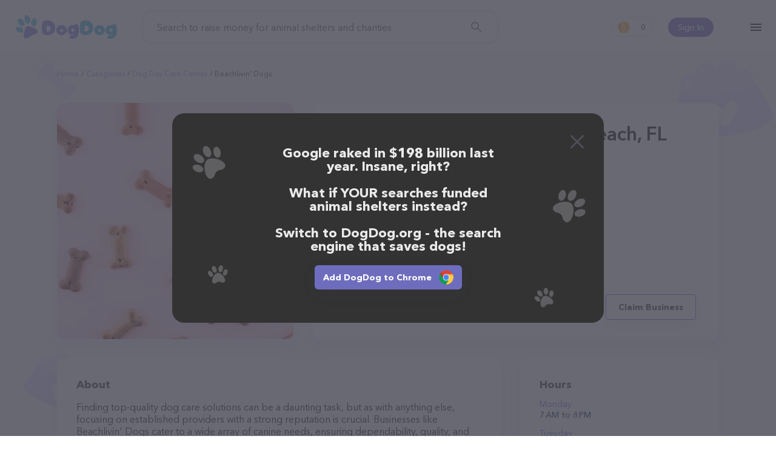

--- FILE ---
content_type: text/html; charset=utf-8
request_url: https://www.dogdog.org/dog-day-care-center/beachlivin-dogs-ormond-beach
body_size: 11466
content:
<!DOCTYPE html><html lang="en-Us"><head><meta http-equiv="X-UA-Compatible" content="IE=edge"><meta content="width=device-width, initial-scale=1.0, maximum-scale=2, shrink-to-fit=no" name="viewport"><title>Beachlivin' Dogs in Ormond Beach, FL | Dog day care center</title><meta name="description" content="Feed shelter pets for free while you search the web!"><meta name="keywords" content="search, shelter dog, feed dog, kibble, earn, dogdog"><meta name="robots" content="index, follow"><link rel="canonical" href="https://www.dogdog.org/dog-day-care-center/beachlivin-dogs-ormond-beach"><meta property="og:title" content="Beachlivin' Dogs in Ormond Beach, FL | Dog day care center"><meta property="og:url" content="https://www.dogdog.org/dog-day-care-center/beachlivin-dogs-ormond-beach"><meta property="og:type" content="website"><meta property="og:site_name" content="www.dogdog.org"><meta property="og:description" content="Feed shelter pets for free while you search the web!"><meta property="og:image" content="https://www.dogdog.org/cloudinary/image/upload/f_auto,q_auto/v1638958894/dogdog/og.png"><meta property="og:image:width" content="1200"><meta property="og:image:height" content="630"><meta name="twitter:title" content="Beachlivin' Dogs in Ormond Beach, FL | Dog day care center"><meta name="twitter:card" content="summary_large_image"><meta name="twitter:site" content="@DogDogHQ"><meta name="twitter:creator" content="@DogDogHQ"><meta name="twitter:description" content="The search engine that donates half its profits to animal shelters."><meta name="twitter:image" content="https://www.dogdog.org/cloudinary/image/upload/f_auto,q_auto/v1638958894/dogdog/og.png"><link rel="icon" href="https://www.dogdog.org/favicon.ico"><link rel="apple-touch-icon" sizes="180x180" href="https://www.dogdog.org/public/favicons/apple-touch-icon.png"><link rel="icon" type="image/png" sizes="32x32" href="https://www.dogdog.org/public/favicons/favicon-32x32.png"><link rel="icon" type="image/png" sizes="16x16" href="https://www.dogdog.org/public/favicons/favicon-16x16.png"><link rel="manifest" href="https://www.dogdog.org/public/favicons/site.webmanifest"><link rel="mask-icon" href="https://www.dogdog.org/public/favicons/safari-pinned-tab.svg" color="#5bbad5"><meta name="msapplication-TileColor" content="#5bbad5"><meta name="theme-color" content="#5bbad5"><meta name="dogdog:version" content="1.8.67+20261501-1318_dogdogV3"><link rel="preload" href="https://www.dogdog.org/public/img/logo-dogdog.svg" as="image"><link href="https://www.dogdog.org/opensearch.xml" rel="search" title="DogDog" type="application/opensearchdescription+xml"><link rel="chrome-webstore-item" href="gfhgakhgdjniihlnjbbjhiebikhlleki"><link rel="preload" href="https://www.dogdog.org/public/img/loading-paw.svg" as="image"><link rel="preload" href="https://www.dogdog.org/public/img/logo-dogdog.svg" as="image"><link rel="preload" href="https://streetviewpixels-pa.googleapis.com/v1/thumbnail?panoid=FDSInh7nLCeldvKvQzdh-Q&amp;cb_client=search.gws-prod.gps&amp;w=408&amp;h=240&amp;yaw=324.41666&amp;pitch=0&amp;thumbfov=100" as="image"><link rel="dns-prefetch" href="https://www.googletagmanager.com"><link rel="preconnect" href="https://www.googletagmanager.com"><link rel="dns-prefetch" href="https://www.google-analytics.com"><link rel="preconnect" href="https://www.google-analytics.com"><style>@font-face{font-family:"symbols";src:url("/public/fonts/icomoon/icomoon_v3.eot");src:url("/public/fonts/icomoon/icomoon_v3.eot?#iefix") format("embedded-opentype"),url("/public/fonts/icomoon/icomoon_v3.woff") format("woff"),url("/public/fonts/icomoon/icomoon_v3.ttf") format("truetype"),url("/public/fonts/icomoon/icomoon_v3.svg#symbols") format("svg");font-weight:normal;font-style:normal;font-stretch:normal;font-display:block}@font-face{font-family:"Avenir";src:local("Avenir Next Cyr Light"),local("AvenirNextCyr-Light"),url("/public/fonts/avenir/avenirnextcyr-light.woff2") format("woff2"),url("/public/fonts/avenir/avenirnextcyr-light.woff") format("woff"),url("/public/fonts/avenir/avenirnextcyr-light.ttf") format("truetype");font-weight:300;font-style:normal;font-display:swap}@font-face{font-family:"Avenir";src:local("Avenir Next Regular"),local("Avenir-Next-Regular"),url("/public/fonts/avenir/avenirnextcyr-regular.woff2") format("woff2"),url("/public/fonts/avenir/avenirnextcyr-regular.woff") format("woff"),url("/public/fonts/avenir/avenirnextcyr-regular.ttf") format("truetype");font-weight:400;font-style:normal;font-display:swap}@font-face{font-family:"Avenir";src:local("Avenir Next Medium"),local("Avenir-Next-Medium"),url("/public/fonts/avenir/avenirnextcyr-medium.woff2") format("woff2"),url("/public/fonts/avenir/avenirnextcyr-medium.woff") format("woff"),url("/public/fonts/avenir/avenirnextcyr-medium.ttf") format("truetype");font-weight:500;font-style:normal;font-display:swap}@font-face{font-family:"Avenir";src:local("Avenir Next Cyr Demi"),local("AvenirNextCyr-Demi"),url("/public/fonts/avenir/avenirnextcyr-demi.woff2") format("woff2"),url("/public/fonts/avenir/avenirnextcyr-demi.woff") format("woff"),url("/public/fonts/avenir/avenirnextcyr-demi.ttf") format("truetype");font-weight:600;font-style:normal;font-display:swap}@font-face{font-family:"Avenir";src:local("Avenir Next Bold"),local("Avenir-Next-Bold"),url("/public/fonts/avenir/avenirnextcyr-bold.woff2") format("woff2"),url("/public/fonts/avenir/avenirnextcyr-bold.woff") format("woff"),url("/public/fonts/avenir/avenirnextcyr-bold.ttf") format("truetype");font-weight:700;font-style:normal;font-display:swap}@font-face{font-family:"Lato";font-style:normal;font-weight:400;font-display:swap;src:local("Lato Regular"),local("Lato-Regular"),url(https://fonts.gstatic.com/s/lato/v16/S6uyw4BMUTPHjxAwXiWtFCfQ7A.woff2) format("woff2");unicode-range:U+0100-024F,U+0259,U+1E00-1EFF,U+2020,U+20A0-20AB,U+20AD-20CF,U+2113,U+2C60-2C7F,U+A720-A7FF}@font-face{font-family:"Lato";font-style:normal;font-weight:400;font-display:swap;src:local("Lato Regular"),local("Lato-Regular"),url(https://fonts.gstatic.com/s/lato/v16/S6uyw4BMUTPHjx4wXiWtFCc.woff2) format("woff2");unicode-range:U+0000-00FF,U+0131,U+0152-0153,U+02BB-02BC,U+02C6,U+02DA,U+02DC,U+2000-206F,U+2074,U+20AC,U+2122,U+2191,U+2193,U+2212,U+2215,U+FEFF,U+FFFD}@font-face{font-family:"circular";src:url("/public/fonts/circularstdbook.eot");src:url("/public/fonts/circularstdbook.eot?#iehack") format("embedded-opentype"),url("/public/fonts/circularstdbook2.woff2") format("woff2"),url("/public/fonts/circularstdbook.woff") format("woff"),url("/public/fonts/circularstdbook.ttf") format("truetype"),url("/public/fonts/circularstdbook.svg#circularstdbook") format("svg");font-weight:normal;font-display:swap}@font-face{font-family:"circular";src:url("/public/fonts/circularstdbookitalic.eot");src:url("/public/fonts/circularstdbookitalic.eot?#iehack") format("embedded-opentype"),url("/public/fonts/circularstdbookitalic2.woff2") format("woff2"),url("/public/fonts/circularstdbookitalic.woff") format("woff"),url("/public/fonts/circularstdbookitalic.ttf") format("truetype"),url("/public/fonts/circularstdbookitalic.svg#circularstdbookitalic") format("svg");font-weight:normal;font-style:italic;font-display:swap}@font-face{font-family:"circular";src:url("/public/fonts/circularstdmedium.eot");src:url("/public/fonts/circularstdmedium.eot?#iehack") format("embedded-opentype"),url("/public/fonts/circularstdmedium2.woff2") format("woff2"),url("/public/fonts/circularstdmedium.woff") format("woff"),url("/public/fonts/circularstdmedium.ttf") format("truetype"),url("/public/fonts/circularstdmedium.svg#circularstdmedium") format("svg");font-weight:500;font-display:swap}@font-face{font-family:"circular";src:url("/public/fonts/circularstdmediumitalic.eot");src:url("/public/fonts/circularstdmediumitalic.eot?#iehack") format("embedded-opentype"),url("/public/fonts/circularstdmediumitalic2.woff2") format("woff2"),url("/public/fonts/circularstdmediumitalic.woff") format("woff"),url("/public/fonts/circularstdmediumitalic.ttf") format("truetype"),url("/public/fonts/circularstdmediumitalic.svg#circularstdmediumitalic") format("svg");font-weight:500;font-style:italic;font-display:swap}@font-face{font-family:"circular";src:url("/public/fonts/circularstdbold.eot");src:url("/public/fonts/circularstdbold.eot?#iehack") format("embedded-opentype"),url("/public/fonts/circularstdbold2.woff2") format("woff2"),url("/public/fonts/circularstdbold.woff") format("woff"),url("/public/fonts/circularstdbold.ttf") format("truetype"),url("/public/fonts/circularstdbold.svg#circularstdbold") format("svg");font-weight:bold;font-display:swap}@font-face{font-family:"circular";src:url("/public/fonts/circularstdbolditalic.eot");src:url("/public/fonts/circularstdbolditalic.eot?#iehack") format("embedded-opentype"),url("/public/fonts/circularstdbolditalic2.woff2") format("woff2"),url("/public/fonts/circularstdbolditalic.woff") format("woff"),url("/public/fonts/circularstdbolditalic.ttf") format("truetype"),url("/public/fonts/circularstdbolditalic.svg#circularstdbolditalic") format("svg");font-weight:bold;font-style:italic;font-display:swap}@font-face{font-family:"Open Sans";font-style:normal;font-weight:300;src:local("Open Sans Light"),local("OpenSans-Light"),url(https://fonts.gstatic.com/s/opensans/v14/DXI1ORHCpsQm3Vp6mXoaTRampu5_7CjHW5spxoeN3Vs.woff2) format("woff2");unicode-range:U+0000-00FF,U+0131,U+0152-0153,U+02C6,U+02DA,U+02DC,U+2000-206F,U+2074,U+20AC,U+2212,U+2215;font-display:swap}@font-face{font-family:"Open Sans";font-style:normal;font-weight:400;src:local("Open Sans Regular"),local("OpenSans-Regular"),url(https://fonts.gstatic.com/s/opensans/v14/cJZKeOuBrn4kERxqtaUH3ZBw1xU1rKptJj_0jans920.woff2) format("woff2");unicode-range:U+0000-00FF,U+0131,U+0152-0153,U+02C6,U+02DA,U+02DC,U+2000-206F,U+2074,U+20AC,U+2212,U+2215;font-display:swap}@font-face{font-family:"Open Sans";font-style:normal;font-weight:600;src:local("Open Sans SemiBold"),local("OpenSans-SemiBold"),url(https://fonts.gstatic.com/s/opensans/v14/MTP_ySUJH_bn48VBG8sNShampu5_7CjHW5spxoeN3Vs.woff2) format("woff2");unicode-range:U+0000-00FF,U+0131,U+0152-0153,U+02C6,U+02DA,U+02DC,U+2000-206F,U+2074,U+20AC,U+2212,U+2215;font-display:swap}@font-face{font-family:"Montserrat";src:url("/public/fonts/montserrat-extra-bold.otf"),url("/public/fonts/montserrat-extra-bold.ttf") format("truetype");font-display:swap;font-weight:800}@font-face{font-family:"Montserrat";src:url("/public/fonts/montserrat-medium.ttf");font-display:swap;font-weight:500}</style><link rel="stylesheet" href="https://www.dogdog.org/public/css/plp/view.page.min.css?v=1.8.67+20261501-1318_dogdogV3"/><script>window.Kibble = {
    Env: 'production',
    app_name: 'dogdogV3',
    page_section: 'undefined',
    page_group: 'plp',
    page_name: 'view',
    config: {
        host: 'www.dogdog.org',
        baseLinkUrl: 'https://www.dogdog.org',
        searchkibble_chrome_extension_id: 'backmopjjjiagheimjdddgcelomjbjoe',
        searchkibble_firefox_extension_id: 'information@goodshop.com',
        searchkibble_firefox_extension_slug: 'searchkibble',
        dogdog_founder_chrome_extension_id: 'gfhgakhgdjniihlnjbbjhiebikhlleki',
        dogdog_founder_firefox_extension_id: 'dogdog@goodshop.com',
        searchkibble_domain: 'www.searchkibble.com',
        dogdog_domain: 'www.dogdog.com',
        dogdog_prod_domain: 'www.dogdog.com'
    },
    user: {"id":null,"type":"dogdog-founder","isDeleted":false,"deleted_at":null,"influencer_id":null,"user_int_auth":null,"user_ext_auths":[],"user_extension":null,"user_extensions":[],"user_extension_ever_installed":false,"user_extension_now_installed":false,"user_data":null,"user_activities":{"pending":0,"this_month":0,"total":0},"searchesCount":0,"active_contestant":null}
}</script><script id="page-context" type="application/json">{"app":{"env":"production","version":"1.8.67+20261501-1318","name":"dogdogV3"},"page":{},"user":{},"config":{"host":"www.dogdog.org","baseLinkUrl":"https://www.dogdog.org"},"extensions":{"chrome":{"addon":"chrome","url":"https://chrome.google.com/webstore/detail/gfhgakhgdjniihlnjbbjhiebikhlleki","id":"gfhgakhgdjniihlnjbbjhiebikhlleki"},"firefox":{"addon":"firefox","url":"https://addons.mozilla.org/firefox/addon/dogdog@goodshop.com/","id":"dogdog@goodshop.com","slug":"dogdogcharity"},"edge":{"addon":"edge","url":"https://microsoftedge.microsoft.com/addons/detail/cfjnnihlnmdcbflbjkpfehikhbpapdjk","id":"cfjnnihlnmdcbflbjkpfehikhbpapdjk"},"app_ios":{"url":"https://apps.apple.com/app/id1625054729","id":"id1625054729"},"app_android":{"url":"https://play.google.com/store/apps/details?id=com.dogdog","id":"com.dogdog"}}}
</script><!-- Google tag (gtag.js) --><script async="async" src="https://www.googletagmanager.com/gtag/js?id=G-V5ZW3609W7"></script><script>window.dataLayer = window.dataLayer || [];
function gtag(){dataLayer.push(arguments);}
gtag('js', new Date());
gtag('config', 'G-V5ZW3609W7');</script><!-- End Google tag (gtag.js) --><!-- Google Tag Manager --><script>(function (w, d, s, l, i) {
    w[l] = w[l] || [];
    w[l].push({ 'gtm.start': new Date().getTime(), event: 'gtm.js' });
    var f = d.getElementsByTagName(s)[0], j = d.createElement(s),
            dl = l != 'dataLayer' ? '&l=' + l : '';
    j.async = true;
    j.src = '//www.googletagmanager.com/gtm.js?id=' + i + dl;
    f.parentNode.insertBefore(j, f);
})(window, document, 'script', 'dataLayer', 'GTM-KS8QKRVD');</script><!-- End Google Tag Manager --><!-- Meta Pixel Code --><script>!function(f,b,e,v,n,t,s)
{if(f.fbq)return;n=f.fbq = function () {n.callMethod ?
n.callMethod.apply(n,arguments):n.queue.push(arguments)};
if(!f._fbq)f._fbq=n;n.push=n;n.loaded=!0;n.version='2.0';
n.queue=[];t=b.createElement(e);t.async=!0;
t.src=v;s=b.getElementsByTagName(e)[0];
s.parentNode.insertBefore(t,s)}(window, document,'script',
'https://connect.facebook.net/en_US/fbevents.js');
fbq('init', '574391322028968');
fbq('track', 'PageView');</script><noscript><img height="1" width="1" style="display:none" src="https://www.facebook.com/tr?id=574391322028968&amp;ev=PageView&amp;noscript=1"/></noscript><!-- End Meta Pixel Code --></head><body class="view plp-view"><!-- Google Tag Manager (noscript) --><noscript id="google-tag-manager"><iframe src="//www.googletagmanager.com/ns.html?id=GTM-KS8QKRVD" height="0" width="0" style="display:none;visibility:hidden"></iframe></noscript><!-- End Google Tag Manager (noscript) --><header class="theme-full"><div class="l--content"><div id="header-container"><div class="menu-container"><div class="hamburger-menu" id="kibble-hamburger-menu"><div class="hamburger-icon"></div><div class="hamburger-container hidden"><div class="blackout"></div><div class="substrate"></div><div class="hamburger-content"><div class="close"></div><div class="content-container"><hr class="animation-movable"><ul class="menu-items"><li class="menu-item animation-movable-item"><a class="link-plp" href="https://www.dogdog.org/all" title="View Pet Providers">View Pet Providers</a></li><li class="menu-item animation-movable-item"><a class="link-contestants" href="https://www.dogdog.org/all-contestants" title="View Pet Profiles">View Pet Profiles</a></li><li class="menu-item animation-movable-item"><a class="link-about-us" href="https://www.dogdog.org/about" title="About us">About us</a></li><li class="menu-item animation-movable-item"><a href="https://www.dogdog.org/how-it-works" title="How it works">How it works</a></li><li class="menu-item animation-movable-item"><a class="link-terms-of-service" href="https://www.dogdog.org/how-it-works#how-we-helped" title="How we've helped">How we've helped</a></li><li class="menu-item animation-movable-item"><a href="https://www.dogdog.org/faq" title="FAQ">FAQ</a></li><li class="menu-item animation-movable-item"><a href="https://www.dogdog.org/blog" title="Blog">Blog</a></li><li class="menu-item animation-movable-item"><a class="link-terms-of-service" href="https://www.dogdog.org/terms" title="Terms of service">Terms of service</a></li><li class="menu-item animation-movable-item"><a class="link-privacy-policy" href="https://www.dogdog.org/privacy" title="Privacy Policy">Privacy Policy</a></li></ul><hr class="animation-movable"></div><div class="footer-container animation-movable"><div class="extension"><!-- Chrome--><a class="btn extension-install-link extension-chrome hidden" href="https://chrome.google.com/webstore/detail/gfhgakhgdjniihlnjbbjhiebikhlleki" target="_blank" rel="noopener" title="Install the Chrome extension" data-cta-link="hamburger">Install the Chrome extension</a><!-- Firefox--><a class="btn extension-install-link extension-firefox hidden" href="https://addons.mozilla.org/firefox/addon/dogdog@goodshop.com/" rel="noopener" title="Install the Firefox extension" data-cta-link="hamburger">Install the Firefox extension</a><!-- Edge--><a class="btn extension-install-link extension-edge hidden" href="https://microsoftedge.microsoft.com/addons/detail/cfjnnihlnmdcbflbjkpfehikhbpapdjk" rel="noopener" target="_blank" title="Install the Edge extension" data-cta-link="hamburger">Install the Edge extension</a><a class="btn extension-install-link mobile-app-ios hidden" href="https://apps.apple.com/app/id1625054729" target="_blank" rel="noopener noreferrer nofollow" title="Download on the App Store" aria-label="Download on the App Store" data-cta-link="hamburger"></a><a class="btn extension-install-link mobile-app-android hidden" href="https://play.google.com/store/apps/details?id=com.dogdog" target="_blank" rel="noopener noreferrer nofollow" title="Get it on Google Play" aria-label="Get it on Google Play" data-cta-link="hamburger"></a><div class="market-links"><a class="market-links__item market-links__item_app-store" href="https://apps.apple.com/app/id1625054729" target="_blank" rel="noopener noreferrer nofollow" title="Download on the App Store" aria-label="Download on the App Store" data-cta-link="hamburger"></a><a class="market-links__item market-links__item_google-play" href="https://play.google.com/store/apps/details?id=com.dogdog" target="_blank" rel="noopener noreferrer nofollow" title="Get it on Google Play" aria-label="Get it on Google Play" data-cta-link="hamburger"></a></div></div><div class="social-links"><a class="facebook" href="https://www.facebook.com/DogDogHQ" target="_blank" rel="noopener noreferrer" data-js="facebook-share-button" title="Facebook" aria-label="Facebook"></a><a class="instagram" href="https://www.instagram.com/dogdoghq/" target="_blank" rel="noopener noreferrer" data-js="google-plus-share-button" title="Instagram" aria-label="Instagram"></a><a class="twitter" href="https://twitter.com/DogDogHQ" target="_blank" rel="noopener noreferrer" data-js="twitter-share-button" title="Twitter" aria-label="Twitter"></a><a class="tiktok" href="https://www.tiktok.com/@dogdoghq" target="_blank" rel="noopener noreferrer" data-js="tiktok-share-button" title="TikTok" aria-label="TikTok"></a><!-- a.pinterest(href='https://www.pinterest.com/goodshop', target='_blank', rel="noopener noreferrer", data-js='pinterest-share-button', title='Pinterest' aria-label='Pinterest')--></div><div class="copyright">©2026 DogDog</div><div class="language"><div class="language-select"><button class="select-btn"><div class="lang"><div class="icon" style="background-image: url(&quot;/public/images/flags/en-global.png&quot;);"></div><div class="full-title">English</div><div class="short-title">en</div></div></button><div class="select-options"><a class="item" role="option" rel="nofollow" href="https://www.dogdog.org/en/dog-day-care-center/beachlivin-dogs-ormond-beach"><input type="radio" id="lang-en" name="language" value="en"><label class="lang" for="lang-en"><!-- .icon(style=`background-image: url("${language.icon}");`)--><div class="full-title">English</div><div class="short-title">en</div></label></a><a class="item" role="option" rel="nofollow" href="https://www.dogdog.org/es/dog-day-care-center/beachlivin-dogs-ormond-beach"><input type="radio" id="lang-es" name="language" value="es"><label class="lang" for="lang-es"><!-- .icon(style=`background-image: url("${language.icon}");`)--><div class="full-title">Español</div><div class="short-title">es</div></label></a></div></div></div></div></div></div></div></div><div class="logo-container"><div class="logo-search-kibble"><a href="https://www.dogdog.org" title="DogDog"><img src="https://www.dogdog.org/public/img/logo-dogdog.svg" width="170" height="40" alt="DogDog"></a></div></div><div class="search-container"><form class="form-search-kibble form-container" id="search_form" method="get" action="https://www.dogdog.org/search"><div class="form-group"><input class="search-input" type="text" name="q" value="" placeholder="Search to raise money for animal shelters and charities" autocomplete="off"><button class="search-button" type="submit" title="Search" aria-label="Search"></button></div></form></div><div class="profile-container user-unauth"><div class="user-sign-in"><a class="sign-in-btn" href="#login" title="Sign In">Sign In</a></div></div><div class="counter-container"><a class="earn-status" href="https://www.dogdog.org/dashboard" title="Dashboard"><span class="kibble-count">0</span></a></div><script>const header = document.querySelector('header');
const logo = document.querySelector('#sk-logo');
window.addEventListener('scroll', function() {
  if (pageYOffset > 50) {
    header.classList.add('header-after-scroll');
    if (logo) {
      logo.src = '/public/images/kibble/logo-kibble.svg';
    }
  } else {
    header.classList.remove('header-after-scroll');
    if (logo) {
      logo.src = '/public/images/kibble/logo-kibble-white.svg';
    }
  }
})</script></div></div></header><main class="main"><div id="fb-root"></div><div class="page-bg-meadow" id="page-plp-view"><article class="page-content l--content"><div class="breadcrumbs-container"><ul class="breadcrumbs"><li class="breadcrumb"><a href="https://www.dogdog.org" title="Home">Home</a></li><li class="breadcrumb"><a href="https://www.dogdog.org/all" title="Categories">Categories</a></li><li class="breadcrumb"><a href="https://www.dogdog.org/dog-day-care-center" title="Dog day care center">Dog day care center</a></li><li class="breadcrumb"><span>Beachlivin' Dogs</span></li></ul></div><div class="page-container"><div class="container-image"><div class="block block-image image-viewer-group"><img class="image-viewer" src="https://streetviewpixels-pa.googleapis.com/v1/thumbnail?panoid=FDSInh7nLCeldvKvQzdh-Q&amp;cb_client=search.gws-prod.gps&amp;w=408&amp;h=240&amp;yaw=324.41666&amp;pitch=0&amp;thumbfov=100" data-io-lazy-load="https://streetviewpixels-pa.googleapis.com/v1/thumbnail?panoid=FDSInh7nLCeldvKvQzdh-Q&amp;cb_client=search.gws-prod.gps&amp;w=408&amp;h=240&amp;yaw=324.41666&amp;pitch=0&amp;thumbfov=100" data-io-lazy-load-default="https://goodsearch-res.cloudinary.com/image/upload/c_fill,f_auto,h_390,q_auto,w_390/v1680692489/dogdog/plp/default-category-all.png" alt="Beachlivin' Dogs" title="Beachlivin' Dogs"></div></div><div class="container-head"><div class="block block-head"><h1>Beachlivin' Dogs in Ormond Beach, FL</h1><address class="contacts"><p class="address">101 Mariners Dr, Ormond Beach, FL 32176</p><a class="phone" href="tel:+13868469486" title="Beachlivin' Dogs phone">(386) 846-9486</a></address><div class="block-head-bottom"><div class="rate"><div class="stars" title="5"><div class="star-fill"></div><div class="star-fill"></div><div class="star-fill"></div><div class="star-fill"></div><div class="star-fill"></div></div><div class="info">1 people rated this</div></div><div class="buttons"><button class="btn btn-outline-primary claim-business" id="btn-claim-business">Claim Business</button></div></div></div></div><div class="container-content"><div class="block block-about"><h2 class="title">About</h2><p>Finding top-quality dog care solutions can be a daunting task, but as with anything
else, focusing on established providers with a strong reputation is crucial.
Businesses like Beachlivin' Dogs cater to a wide array of canine needs, ensuring
dependability, quality, and customer satisfaction. They’re committed to fostering
a positive and nurturing environment, creating a strong bond between their team,
the dogs, and their owners.</p><p>Interested in finding out more about exclusive offers? Check out Beachlivin' Dogs website, or contact them via email or phone to learn more about their loyalty programs,
seasonal promotions, and bundled deals. They frequently have special deals on a
variety of dog essentials and services, making it easy to care for your pet without
breaking the bank.</p><p>Beachlivin' Dogs has earned a solid reputation with its customers, especially in 2023,
due to their frequent incentives all year round, responsive customer support, and
commitment to staying up-to-date with the latest industry trends. They pride
themselves on providing excellent service, ensuring that you can find the perfect fit
for your dog's unique needs and preferences.</p><p>Contact Beachlivin' Dogs now to secure the finest opportunities on canine necessities,
accessories, and tailor-made experiences for your furry friend. Their knowledgeable
staff will be happy to help you find the ideal solutions to keep your dog happy,
healthy, and well-cared-for. No matter your dog’s needs, you can rest assured that
Beachlivin' Dogs has the expertise, resources, and passion to provide the best possible
experience.</p><p>Shopping with Beachlivin' Dogs is a breeze!
You can call them at (386) 846-9486 or head over to their website for more information.
Conveniently located at 101 Mariners Dr in Ormond Beach, Beachlivin' Dogs is your go-to destination for all your Dog day care center needs. All visitors are welcome to drop by in-person to meet the friendly staff and take a tour.
Discover a wide array of products in stock and services at Beachlivin' Dogs – check out their website for more information about products & services offered. The website features detailed descriptions of everything currently available,
as well as information about the Beachlivin' Dogs team of professionals.
If you have any questions, comments, or feedback, don't hesitate to reach out by calling them at (386) 846-9486.</p></div></div><div class="container-side"><div class="block block-hours"><h2 class="title">Hours</h2><dl class="hours-list"><div class="hours-item"><dt class="hours-label">Monday</dt><dd class="hours-value">7 AM to 8 PM</dd></div><div class="hours-item"><dt class="hours-label">Tuesday</dt><dd class="hours-value">7 AM to 8 PM</dd></div><div class="hours-item"><dt class="hours-label">Wednesday</dt><dd class="hours-value">7 AM to 8 PM</dd></div><div class="hours-item"><dt class="hours-label">Thursday</dt><dd class="hours-value">7 AM to 8 PM</dd></div><div class="hours-item"><dt class="hours-label">Friday</dt><dd class="hours-value">7 AM to 8 PM</dd></div><div class="hours-item"><dt class="hours-label">Saturday</dt><dd class="hours-value">7 AM to 8 PM</dd></div><div class="hours-item"><dt class="hours-label">Sunday</dt><dd class="hours-value">7 AM to 8 PM</dd></div></dl></div><div class="block block-map"><iframe class="io-lazy-load-loading" title="Google map" width="328" height="328" frameborder="0" style="border:0" loading="lazy" allowfullscreen referrerpolicy="no-referrer-when-downgrade" data-io-lazy-load="https://www.google.com/maps/embed/v1/place?key=AIzaSyB9YkNmPR9TT2tWF3lVs_onpyq2Qr2SPM4&amp;q=place_id:ChIJ8ZqH0ofD5ogRaEs-2m3ucAY"></iframe></div><div class="block block-share"><h2 class="title">Share</h2><ul class="share-list"><li class="share-item"><a class="share-link share-button-facebook" id="share-facebook" href="https://www.facebook.com/dialog/share?href=https://www.dogdog.org/dog-day-care-center/beachlivin-dogs-ormond-beach&amp;app_id=914136296154213" data-url="https://www.dogdog.org/dog-day-care-center/beachlivin-dogs-ormond-beach" target="_blank" rel="noopener noreferrer">Facebook</a></li><li class="share-item"><a class="share-link share-button-twitter" id="share-twitter" href="https://twitter.com/share?ref_src=twsrc%5Etfw" data-size="large" data-url="https://www.dogdog.org/dog-day-care-center/beachlivin-dogs-ormond-beach" data-via="DogDogHQ" data-hashtags="DogDogHQ" data-related="DogDogHQ" data-show-count="false" target="_blank" rel="noopener noreferrer">Twitter</a></li><li class="share-item"><a class="share-link share-button-reddit" id="share-reddit" href="https://www.reddit.com/submit?url=https://www.dogdog.org/dog-day-care-center/beachlivin-dogs-ormond-beach" target="_blank" rel="noopener noreferrer">Reddit</a></li><li class="share-item"><button class="share-link share-button-link" id="share-link" data-share-link="https://www.dogdog.org/dog-day-care-center/beachlivin-dogs-ormond-beach">Link</button></li></ul></div></div><div class="container-bottom"><div class="block block-related"><h2 class="title">Top pet providers in your area</h2><div class="list-place-extended-cards"><a class="place-extended-card-wrap" href="https://www.dogdog.org/dog-day-care-center/arctic-tails-anchorage" title="Arctic Tails"><article class="place-extended-card"><div class="title">Arctic Tails</div><div class="rate"><div class="stars" title="4.3"><div class="star-fill"></div><div class="star-fill"></div><div class="star-fill"></div><div class="star-fill"></div><div class="star-half"></div></div><div class="info">(52)</div></div><address class="contacts"><div class="address">1601 E 84th Ave #107, Anchorage, AK 99507</div><div class="phone">(907) 644-1040</div></address><div class="card-image"><img src="https://www.dogdog.org/public/img/loading-paw.svg" data-io-lazy-load="https://lh3.googleusercontent.com/p/AF1QipPITUIH_M-LZGaW3nOdk2D3zYZAeUmJFe0n0VLo=w1920-h1080-k-no" data-io-lazy-load-default="https://goodsearch-res.cloudinary.com/image/upload/c_fill,f_auto,h_390,q_auto,w_390/v1680692489/dogdog/plp/default-category-all.png" width="215" height="121" title="Arctic Tails"></div></article></a><a class="place-extended-card-wrap" href="https://www.dogdog.org/dog-day-care-center/5-star-doggy-inn-inglewood" title="5 Star Doggy Inn"><article class="place-extended-card"><div class="title">5 Star Doggy Inn</div><div class="rate"><div class="stars" title="4.8"><div class="star-fill"></div><div class="star-fill"></div><div class="star-fill"></div><div class="star-fill"></div><div class="star-fill"></div></div><div class="info">(35)</div></div><address class="contacts"><div class="address">519 Hindry Ave, Inglewood, CA 90301</div><div class="phone">(310) 670-5200</div></address><div class="card-image"><img src="https://www.dogdog.org/public/img/loading-paw.svg" data-io-lazy-load="https://lh3.googleusercontent.com/p/AF1QipPut6DHcd-mVccKk3SSduwNmepKQaM0h4709Mk4=w1920-h1080-k-no" data-io-lazy-load-default="https://goodsearch-res.cloudinary.com/image/upload/c_fill,f_auto,h_390,q_auto,w_390/v1680692489/dogdog/plp/default-category-all.png" width="215" height="121" title="5 Star Doggy Inn"></div></article></a><a class="place-extended-card-wrap" href="https://www.dogdog.org/dog-day-care-center/howliday-inn-chicago-aurora" title="Howliday Inn Chicago"><article class="place-extended-card"><div class="title">Howliday Inn Chicago</div><div class="rate"><div class="stars"><div class="star-blank"></div><div class="star-blank"></div><div class="star-blank"></div><div class="star-blank"></div><div class="star-blank"></div></div><div class="info">(0)</div></div><address class="contacts"><div class="address">1391 Andover Dr, Aurora, IL 60504</div></address><div class="card-image"><img src="https://www.dogdog.org/public/img/loading-paw.svg" data-io-lazy-load="https://www.dogdog.org/cloudinary/image/upload/c_fill,f_auto,h_390,q_auto,w_390/v1680692489/dogdog/plp/default-category-all.png" data-io-lazy-load-default="https://goodsearch-res.cloudinary.com/image/upload/c_fill,f_auto,h_390,q_auto,w_390/v1680692489/dogdog/plp/default-category-all.png" width="215" height="121" title="Howliday Inn Chicago"></div></article></a><a class="place-extended-card-wrap" href="https://www.dogdog.org/dog-day-care-center/prancing-paws-doggie-daycare-texarkana" title="Prancing Paws Doggie Daycare"><article class="place-extended-card"><div class="title">Prancing Paws Doggie Daycare</div><div class="rate"><div class="stars" title="4.8"><div class="star-fill"></div><div class="star-fill"></div><div class="star-fill"></div><div class="star-fill"></div><div class="star-fill"></div></div><div class="info">(35)</div></div><address class="contacts"><div class="address">5818 Richmond Rd, Texarkana, TX 75503</div><div class="phone">(903) 223-8555</div></address><div class="card-image"><img src="https://www.dogdog.org/public/img/loading-paw.svg" data-io-lazy-load="https://lh5.googleusercontent.com/p/AF1QipOPoyO0iKUtW_pupAwYyW6oXlRGgoAo0vWQCxdH=w1920-h1080-k-no" data-io-lazy-load-default="https://goodsearch-res.cloudinary.com/image/upload/c_fill,f_auto,h_390,q_auto,w_390/v1680692489/dogdog/plp/default-category-all.png" width="215" height="121" title="Prancing Paws Doggie Daycare"></div></article></a></div><div class="most-popular"><h2 class="title">Most popular businesses</h2><div class="list-place-simple-cards"><a class="place-simple-card-wrap" href="https://www.dogdog.org/animal-shelter/fetch-a-friend-rescue-seneca-falls" title="Fetch A Friend Rescue"><article class="place-simple-card"><div class="card-image"><img src="https://www.dogdog.org/public/img/loading-paw.svg" data-io-lazy-load="https://streetviewpixels-pa.googleapis.com/v1/thumbnail?panoid=6M9eWrvxmuKTHnuoWU9b1A&amp;cb_client=search.gws-prod.gps&amp;w=408&amp;h=240&amp;yaw=124.130646&amp;pitch=0&amp;thumbfov=100" data-io-lazy-load-default="https://goodsearch-res.cloudinary.com/image/upload/c_fill,f_auto,h_390,q_auto,w_390/v1680692489/dogdog/plp/default-category-all.png" width="40" height="40" title="Fetch A Friend Rescue"></div><div class="card-title">Fetch A Friend Rescue</div></article></a><a class="place-simple-card-wrap" href="https://www.dogdog.org/pet-adoption-service/bunnylove-plymouth" title="#bunnylove"><article class="place-simple-card"><div class="card-image"><img src="https://www.dogdog.org/public/img/loading-paw.svg" data-io-lazy-load="https://lh5.googleusercontent.com/p/AF1QipOJv1lad5hqVcG7aCVoFZpGHdfrDTYW8EHuDJXD=w1920-h1080-k-no" data-io-lazy-load-default="https://goodsearch-res.cloudinary.com/image/upload/c_fill,f_auto,h_390,q_auto,w_390/v1680692489/dogdog/plp/default-category-pet-adoption-service.png" width="40" height="40" title="#bunnylove"></div><div class="card-title">#bunnylove</div></article></a><a class="place-simple-card-wrap" href="https://www.dogdog.org/veterinarian/evanston-animal-hospital-evanston" title="Evanston Animal Hospital"><article class="place-simple-card"><div class="card-image"><img src="https://www.dogdog.org/public/img/loading-paw.svg" data-io-lazy-load="https://lh3.googleusercontent.com/p/AF1QipPiZfrXO3GTJVo2xYuE2efUtq-Zmnmj9Z-VqxGS=w1920-h1080-k-no" data-io-lazy-load-default="https://goodsearch-res.cloudinary.com/image/upload/c_fill,f_auto,h_390,q_auto,w_390/v1680692489/dogdog/plp/default-category-all.png" width="40" height="40" title="Evanston Animal Hospital"></div><div class="card-title">Evanston Animal Hospital</div></article></a><a class="place-simple-card-wrap" href="https://www.dogdog.org/pet-moving-service/pet-relocation-austin" title="Pet Relocation"><article class="place-simple-card"><div class="card-image"><img src="https://www.dogdog.org/public/img/loading-paw.svg" data-io-lazy-load="https://lh5.googleusercontent.com/p/AF1QipOICrKHqNdSoigIICz9AZ03TimgZx00KSgYcKXn=w1920-h1080-k-no" data-io-lazy-load-default="https://goodsearch-res.cloudinary.com/image/upload/c_fill,f_auto,h_390,q_auto,w_390/v1680692489/dogdog/plp/default-category-all.png" width="40" height="40" title="Pet Relocation"></div><div class="card-title">Pet Relocation</div></article></a><a class="place-simple-card-wrap" href="https://www.dogdog.org/pet-supply-store/pet-food-warehouse-st-petersburg" title="Pet Food Warehouse"><article class="place-simple-card"><div class="card-image"><img src="https://www.dogdog.org/public/img/loading-paw.svg" data-io-lazy-load="https://lh3.googleusercontent.com/gps-cs-s/AC9h4nqHbP8eplYgSoxumwaS4EqanAoJlkxtasxzZJvq1i5UgyFUYRlC18GkI8CdfnQy0jXHzm2xwf3KpJBAdTtAvxjsy12RecuCYwBhW4BeFGQVqOSeOfIq9DbT63PIo7bzY-6SpsTX=w1920-h1080-k-no" data-io-lazy-load-default="https://goodsearch-res.cloudinary.com/image/upload/c_fill,f_auto,h_390,q_auto,w_390/v1680692489/dogdog/plp/default-category-all.png" width="40" height="40" title="Pet Food Warehouse"></div><div class="card-title">Pet Food Warehouse</div></article></a><a class="place-simple-card-wrap" href="https://www.dogdog.org/veterinarian/lilly-wayne-dvm-sevierville" title="Lilly Wayne DVM"><article class="place-simple-card"><div class="card-image"><img src="https://www.dogdog.org/public/img/loading-paw.svg" data-io-lazy-load="https://streetviewpixels-pa.googleapis.com/v1/thumbnail?panoid=V803kDn3-8GIbLUT1XaELQ&amp;cb_client=search.gws-prod.gps&amp;w=408&amp;h=240&amp;yaw=68.2933&amp;pitch=0&amp;thumbfov=100" data-io-lazy-load-default="https://goodsearch-res.cloudinary.com/image/upload/c_fill,f_auto,h_390,q_auto,w_390/v1680692489/dogdog/plp/default-category-all.png" width="40" height="40" title="Lilly Wayne DVM"></div><div class="card-title">Lilly Wayne DVM</div></article></a></div></div></div><div class="block block-cta-banner" id="plp-cta-banner"><div class="plp-cta-banner"><div class="plp-cta-bg"></div><div class="plp-cta-body"><h2 class="title">Now it's even easier to search & raise money for shelter dogs</h2><div class="extension-button"><!-- Chrome--><a class="btn extension-install-link extension-chrome hidden" href="https://chrome.google.com/webstore/detail/gfhgakhgdjniihlnjbbjhiebikhlleki" target="_blank" rel="noopener" title="Add DogDog to Chrome" data-cta-link="plp-cta-banner">Add DogDog to Chrome</a><!-- Firefox--><a class="btn extension-install-link extension-firefox hidden" href="https://addons.mozilla.org/firefox/addon/dogdog@goodshop.com/" rel="noopener" title="Add DogDog to Firefox" data-cta-link="plp-cta-banner">Add DogDog to Firefox</a><!-- Edge--><a class="btn extension-install-link extension-edge hidden" href="https://microsoftedge.microsoft.com/addons/detail/cfjnnihlnmdcbflbjkpfehikhbpapdjk" rel="noopener" target="_blank" title="Add DogDog to Edge" data-cta-link="plp-cta-banner">Add DogDog to Edge</a><a class="btn extension-install-link extension-list hidden" href="https://www.dogdog.org/extension" title="Make DogDog your default search" data-cta-link="plp-cta-banner">Make DogDog your default search</a><a class="btn extension-install-link mobile-app-ios hidden" href="https://apps.apple.com/app/id1625054729" target="_blank" rel="noopener noreferrer nofollow" title="Download on the App Store" aria-label="Download on the App Store" data-cta-link="plp-cta-banner">Download our App!</a><a class="btn extension-install-link mobile-app-android hidden" href="https://play.google.com/store/apps/details?id=com.dogdog" target="_blank" rel="noopener noreferrer nofollow" title="Get it on Google Play" aria-label="Get it on Google Play" data-cta-link="plp-cta-banner">Download our App!</a></div></div></div></div></div></div></article></div></main><footer><div class="l--content"><div id="footer-container"><div class="copyright">©&nbsp;All&nbsp;rights&nbsp;reserved. Goodsearch&nbsp;LLC&nbsp;2026</div><div class="social-links"><a class="link-item facebook" href="https://www.facebook.com/DogDogHQ" target="_blank" rel="noopener noreferrer" title="Facebook" aria-label="Facebook"></a><a class="link-item instagram" href="https://www.instagram.com/dogdoghq/" target="_blank" rel="noopener noreferrer" title="Instagram" aria-label="Instagram"></a><a class="link-item twitter" href="https://twitter.com/DogDogHQ" target="_blank" rel="noopener noreferrer" title="Twitter" aria-label="Twitter"></a><a class="link-item tiktok" href="https://www.tiktok.com/@dogdoghq" target="_blank" rel="noopener noreferrer" title="TikTok" aria-label="TikTok"></a></div><ul class="footer-menu"><li class="menu-item"><a href="https://www.dogdog.org/about" title="About us">About us</a></li><li class="menu-item"><a href="https://www.dogdog.org/how-it-works" title="How it works">How it works</a></li><li class="menu-item"><a href="https://www.dogdog.org/how-it-works#how-we-helped" data-scroll-to-anchor title="How we've helped">How we've helped</a></li><li class="menu-item"><a href="https://www.dogdog.org/faq" title="FAQ">FAQ</a></li><li class="menu-item"><a href="https://www.dogdog.org/blog" title="Blog">Blog</a></li><li class="menu-item"><a href="https://www.dogdog.org/terms" title="Terms of service">TOS</a></li><li class="menu-item"><a href="https://www.dogdog.org/privacy" title="Privacy Policy">PP</a></li></ul></div></div></footer><script src="https://www.dogdog.org/public/js/plp/view.page.min.js?v=1.8.67+20261501-1318_dogdogV3" async="async"></script><script type="application/ld+json">[{"@context":"https://schema.org","@type":"WebPage","name":"Beachlivin' Dogs | Dog day care center in Ormond Beach, FL","url":"https://undefined/dog-day-care-center/beachlivin-dogs-ormond-beach","breadcrumb":{"@context":"https://schema.org","@type":"BreadcrumbList","itemListElement":[{"@type":"ListItem","position":1,"item":{"@id":"https://undefined","url":"https://undefined","name":"Home"}},{"@type":"ListItem","position":2,"item":{"@id":"https://undefined/all","url":"https://undefined/all","name":"Categories"}},{"@type":"ListItem","position":3,"item":{"@id":"https://undefined/dog-day-care-center","url":"https://undefined/dog-day-care-center","name":"Dog day care center"}},{"@type":"ListItem","position":4,"item":{"@id":"https://undefined/dog-day-care-center/beachlivin-dogs-ormond-beach","url":"https://undefined/dog-day-care-center/beachlivin-dogs-ormond-beach","name":"Beachlivin' Dogs"}}]}},{"@type":"Place","@context":"https://schema.org","@id":"https://www.dogdog.org/dog-day-care-center/beachlivin-dogs-ormond-beach","url":"https://www.dogdog.org/dog-day-care-center/beachlivin-dogs-ormond-beach","name":"Beachlivin' Dogs","image":["https://streetviewpixels-pa.googleapis.com/v1/thumbnail?panoid=FDSInh7nLCeldvKvQzdh-Q&cb_client=search.gws-prod.gps&w=408&h=240&yaw=324.41666&pitch=0&thumbfov=100"],"address":{"@type":"PostalAddress","addressCountry":"US","addressRegion":"FL","addressLocality":"Ormond Beach","postalCode":"32176","streetAddress":"101 Mariners Dr"},"telephone":"+13868469486","openingHoursSpecification":[{"@type":"OpeningHoursSpecification","dayOfWeek":"\"https://schema.org/Monday","opens":"07:00:00","closes":"20:00:00"},{"@type":"OpeningHoursSpecification","dayOfWeek":"\"https://schema.org/Tuesday","opens":"07:00:00","closes":"20:00:00"},{"@type":"OpeningHoursSpecification","dayOfWeek":"\"https://schema.org/Wednesday","opens":"07:00:00","closes":"20:00:00"},{"@type":"OpeningHoursSpecification","dayOfWeek":"\"https://schema.org/Thursday","opens":"07:00:00","closes":"20:00:00"},{"@type":"OpeningHoursSpecification","dayOfWeek":"\"https://schema.org/Friday","opens":"07:00:00","closes":"20:00:00"},{"@type":"OpeningHoursSpecification","dayOfWeek":"\"https://schema.org/Saturday","opens":"07:00:00","closes":"20:00:00"},{"@type":"OpeningHoursSpecification","dayOfWeek":"\"https://schema.org/Sunday","opens":"07:00:00","closes":"20:00:00"}],"geo":{"@type":"GeoCoordinates","latitude":29.361822,"longitude":-81.078056}}]
</script><div class="modal-container modal-icon close hidden" id="modal-claim-business"><div class="blackout"></div><div class="modal-content"><div class="close"></div><div class="loading hidden"></div><div class="modal-body"><form id="form-claim-business" action="https://www.dogdog.org/api/plp/place/26322/owner" method="POST"><div class="messages"><div class="msg-init">Are you the owner or representative of this business?<div class="description">Claim your business page here.</div></div><div class="msg-error">Something went wrong, please try again later</div><div class="msg-success">Thank you!<br>We’ll reach out to confirm</div></div><div class="actions"><button class="btn btn-submit" type="submit">Submit</button></div></form></div></div></div><div class="modal-cta-extension-v3 modal-container modal-icon close hidden" id="modal-cta-extansion"><div class="blackout"></div><div class="modal-content"><div class="bg1"></div><div class="bg2"></div><div class="bg3"></div><div class="bg4"></div><div class="close"></div><div class="modal-body"><h2 class="title">Google raked in $198 billion last year. Insane, right?<br><br>What if YOUR searches funded animal shelters instead?<br><br>Switch to DogDog.org - the search engine that saves dogs!</h2><div class="extension-button"><!-- Chrome--><a class="btn extension-install-link extension-chrome hidden" href="https://chrome.google.com/webstore/detail/gfhgakhgdjniihlnjbbjhiebikhlleki" target="_blank" rel="noopener" title="Add DogDog to Chrome" data-cta-link="modal-cta-extansion">Add DogDog to Chrome</a><!-- Firefox--><a class="btn extension-install-link extension-firefox hidden" href="https://addons.mozilla.org/firefox/addon/dogdog@goodshop.com/" rel="noopener" title="Add DogDog to Firefox" data-cta-link="modal-cta-extansion">Add DogDog to Firefox</a><!-- Edge--><a class="btn extension-install-link extension-edge hidden" href="https://microsoftedge.microsoft.com/addons/detail/cfjnnihlnmdcbflbjkpfehikhbpapdjk" rel="noopener" target="_blank" title="Add DogDog to Edge" data-cta-link="modal-cta-extansion">Add DogDog to Edge</a><a class="btn extension-install-link extension-list hidden" href="https://www.dogdog.org/extension" title="Make DogDog your default search" data-cta-link="modal-cta-extansion">Make DogDog your default search</a><a class="btn extension-install-link mobile-app-ios hidden" href="https://apps.apple.com/app/id1625054729" target="_blank" rel="noopener noreferrer nofollow" title="Download on the App Store" aria-label="Download on the App Store" data-cta-link="modal-cta-extansion">Download our App!</a><a class="btn extension-install-link mobile-app-android hidden" href="https://play.google.com/store/apps/details?id=com.dogdog" target="_blank" rel="noopener noreferrer nofollow" title="Get it on Google Play" aria-label="Get it on Google Play" data-cta-link="modal-cta-extansion">Download our App!</a></div></div></div></div><div class="modal-container modal-icon close hidden" id="modal-login"><div class="blackout"></div><div class="modal-content"><div class="close"></div><div class="modal-body"><div class="title">Welcome</div><p class="description">Please login or register to use DogDog!</p><form class="form form-with-loading form-type-login" id="form-auth" data-i18n-errors="{&quot;Please enter email&quot;:&quot;Please enter email&quot;,&quot;Please enter a valid email&quot;:&quot;Please enter a valid email&quot;,&quot;Please enter name&quot;:&quot;Please enter name&quot;,&quot;Please enter password&quot;:&quot;Please enter password&quot;,&quot;Please confirm the password&quot;:&quot;Please confirm the password&quot;,&quot;Passwords do not match&quot;:&quot;Passwords do not match&quot;,&quot;An account with this email address already exists&quot;:&quot;An account with this email address already exists&quot;,&quot;Email and password are incorrect&quot;:&quot;Email and password are incorrect&quot;}"><div class="spinner"></div><div class="form-field-login"><a class="login-button login-gg" href="https://accounts.google.com/o/oauth2/v2/auth?response_type=code&amp;client_id=80049160678-2dt171hokq76m9q3rq9k3q8b12slp57a.apps.googleusercontent.com&amp;scope=openid+profile+email&amp;redirect_uri=https%3A%2F%2Fwww.dogdog.org%2Fauth%2Fgg&amp;state=%7B%22redirect_uri%22%3A%22https%3A%2F%2Fwww.dogdog.org%2Fdog-day-care-center%2Fbeachlivin-dogs-ormond-beach%22%7D" title="Login with Google">Login with Google</a><a class="login-button login-fb" href="https://www.facebook.com/v12.0/dialog/oauth?client_id=914136296154213&amp;redirect_uri=https%3A%2F%2Fwww.dogdog.org%2Fauth%2Ffb&amp;scope=public_profile%2Cemail&amp;state=%7B%22redirect_uri%22%3A%22https%3A%2F%2Fwww.dogdog.org%2Fdog-day-care-center%2Fbeachlivin-dogs-ormond-beach%22%7D" title="Login with Facebook">Login with Facebook</a><a class="login-button login-ap" href="https://appleid.apple.com/auth/authorize?client_id=dogdog-with-cesar-millan&amp;scope=name+email&amp;redirect_uri=https%3A%2F%2Fwww.dogdog.org%2Fauth%2Fap&amp;response_type=code&amp;response_mode=form_post&amp;state=%7B%22redirect_uri%22%3A%22https%3A%2F%2Fwww.dogdog.org%2Fdog-day-care-center%2Fbeachlivin-dogs-ormond-beach%22%7D" title="Login with Apple">Login with Apple</a></div><div class="form-error-message"></div><div class="form-success-message"></div><div class="form-field"><input class="form-control" type="hidden" name="type" id="type" value="login"><div class="error-text"></div></div><div class="form-field form-floating"><input class="form-control" type="text" id="email" name="email" placeholder="Email"><label for="email">Email</label><div class="error-text"></div></div><div class="form-field form-floating form-field-register margin-correct"><input class="form-control" type="text" id="name" name="name" placeholder="Name"><label for="name">Name</label><div class="error-text"></div></div><div class="form-field form-floating password-to-show"><div class="icon-password-to-show"></div><input class="form-control" type="password" id="password" name="password" placeholder="Password"><label for="password">Password</label><div class="error-text"></div><div class="form-text text-align-right form-field-login"><a href="#forgot-password" title="Forgot Password?">Forgot Password?</a></div></div><div class="form-field form-floating form-field-register password-to-show"><div class="icon-password-to-show"></div><input class="form-control" type="password" id="password_confirm" name="password_confirm" placeholder="Confirm password"><label for="password_confirm">Confirm password</label><div class="error-text"></div></div><div class="actions"><button class="btn" id="submit-register" type="button" value="register" aria-label="Register" title="Register">Register</button><button class="btn" id="submit-login" type="submit" value="login" aria-label="Login" title="Login">Login</button></div></form></div></div></div><div class="modal-container modal-icon close hidden" id="modal-forgot-password"><div class="blackout"></div><div class="modal-content"><div class="close"></div><div class="modal-body"><div class="title">Forgot Password?</div><p class="description">No worries! Enter the email address you registered with and we’ll send you a link to re-set your password.</p><form class="form form-with-loading" id="form-forgot-password" action="https://www.dogdog.org/auth/forgot-password" data-i18n-errors="{&quot;Please enter email&quot;:&quot;Please enter email&quot;,&quot;Please enter a valid email&quot;:&quot;Please enter a valid email&quot;,&quot;Recovery link has been sent to your email&quot;:&quot;Recovery link has been sent to your email&quot;,&quot;To send a new recovery link please wait % second&quot;:&quot;To send a new recovery link please wait % second&quot;}"><div class="spinner"></div><div class="form-success-message"></div><div class="form-error-message"></div><div class="form-field form-floating"><input class="form-control" type="text" id="forgot-password-email" name="email" placeholder="Email"><label for="forgot-password-email">Email</label><div class="error-text"></div></div><div class="form-actions actions"><a class="btn btn-form-minor" type="button" href="#login">Login</a><button class="btn btn-form-main" type="submit">Send</button></div></form></div></div></div><div class="modal-container modal-icon close hidden" id="modal-email-verify"><div class="blackout"></div><div class="modal-content"><div class="close"></div><div class="modal-body"><div class="title">Confirm email</div><p class="description">Please check your email and enter the verification code:</p><form class="form form-with-loading login" id="form-email-verify" action="https://www.dogdog.org/auth/email-verify" data-i18n-errors="{&quot;Please enter verification code&quot;:&quot;Please enter verification code&quot;,&quot;Email has been confirmed&quot;:&quot;Email has been confirmed&quot;,&quot;New verification code has been sent&quot;:&quot;New verification code has been sent&quot;,&quot;Invalid verification code&quot;:&quot;Invalid verification code&quot;}"><div class="spinner" id="form-email-verify-spinner"></div><div class="form-success-message"></div><div class="form-error-message"></div><div class="form-field form-floating"><input class="form-control" type="text" id="email_verify_code" name="email_verify_code" placeholder="Verification code"><label for="email_verify_code">Verification code</label><div class="error-text"></div></div><div class="form-actions actions"><button class="btn btn-new-code btn-form-minor" type="button">Send a new code</button><button class="btn btn-form-main" type="submit">Submit</button></div></form></div></div></div><script type="application/ld+json">{
    "@context" : "https://schema.org",
    "@type"    : "WebSite",
    "url"      : "https://www.dogdog.org",
    "name"     : "DogDog - feed dogs with every search",
    "image"    : "https://www.dogdog.org/public/img/dogdog-logo.png",
    "potentialAction" : {
        "@type"         : "SearchAction",
        "target"        : "https://www.dogdog.org/search?keywords={search_term_string}",
        "query-input"   : "required name=search_term_string"
    }
}</script><script defer src="https://static.cloudflareinsights.com/beacon.min.js/vcd15cbe7772f49c399c6a5babf22c1241717689176015" integrity="sha512-ZpsOmlRQV6y907TI0dKBHq9Md29nnaEIPlkf84rnaERnq6zvWvPUqr2ft8M1aS28oN72PdrCzSjY4U6VaAw1EQ==" data-cf-beacon='{"version":"2024.11.0","token":"b49643492eb2475d9326b0c05766a95a","r":1,"server_timing":{"name":{"cfCacheStatus":true,"cfEdge":true,"cfExtPri":true,"cfL4":true,"cfOrigin":true,"cfSpeedBrain":true},"location_startswith":null}}' crossorigin="anonymous"></script>
</body></html>